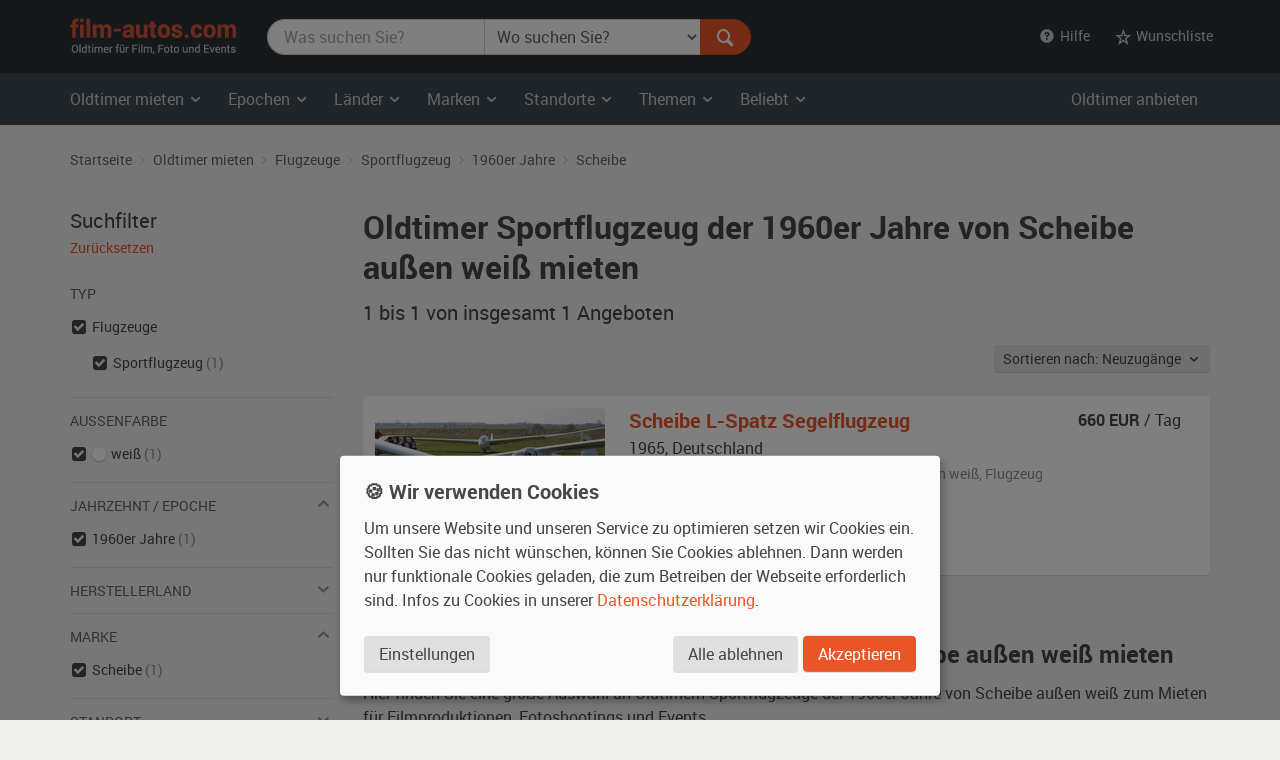

--- FILE ---
content_type: text/html; charset=utf-8
request_url: https://www.film-autos.com/oldtimer-mieten/?typ=flugzeug_sportflugzeug&kat=1960&marke=Scheibe&farbe_aussen=wei%C3%9F
body_size: 6837
content:
<!DOCTYPE html>
<html lang="de">
<head>
	<!-- rendering -->
	<meta charset="utf-8">
	<meta http-equiv="X-UA-Compatible" content="IE=edge">
	<meta name="viewport" content="width=device-width, initial-scale=1">
	<!-- preload, prefetch -->
	<link rel="preload" href="/assets/fonts/Roboto-Regular-webfont.woff" as="font" type="font/woff2" crossorigin>
			<link rel="preload" href="/asset-css-default.v1.css" as="style">
	
	<!-- seo -->
	<title>Oldtimer  Sportflugzeug der 1960er Jahre von Scheibe au&szlig;en weiß mieten  | film-autos.com</title>
	<meta name="description" content="1 Oldtimer  Sportflugzeuge der 1960er Jahre von Scheibe au&szlig;en weiß zum Mieten für Film, Foto und Events">
			<link rel="canonical" href="https://www.film-autos.com/oldtimer-mieten/?typ=flugzeug_sportflugzeug">
			<meta name="robots" content="noindex">
		<meta name="author" content="film-autos.com">
	<link rel="copyright" href="/impressum/">

	
		<!-- favicons -->
		<link rel="apple-touch-icon" sizes="57x57" href="/assets/img/favicon/apple-icon-57x57.png">
		<link rel="apple-touch-icon" sizes="60x60" href="/assets/img/favicon/apple-icon-60x60.png">
		<link rel="apple-touch-icon" sizes="72x72" href="/assets/img/favicon/apple-icon-72x72.png">
		<link rel="apple-touch-icon" sizes="76x76" href="/assets/img/favicon/apple-icon-76x76.png">
		<link rel="apple-touch-icon" sizes="114x114" href="/assets/img/favicon/apple-icon-114x114.png">
		<link rel="apple-touch-icon" sizes="120x120" href="/assets/img/favicon/apple-icon-120x120.png">
		<link rel="apple-touch-icon" sizes="144x144" href="/assets/img/favicon/apple-icon-144x144.png">
		<link rel="apple-touch-icon" sizes="152x152" href="/assets/img/favicon/apple-icon-152x152.png">
		<link rel="apple-touch-icon" sizes="180x180" href="/assets/img/favicon/apple-icon-180x180.png">
		<link rel="icon" type="image/png" sizes="192x192"  href="/assets/img/favicon/android-icon-192x192.png">
		<link rel="icon" type="image/png" sizes="32x32" href="/assets/img/favicon/favicon-32x32.png">
		<link rel="icon" type="image/png" sizes="96x96" href="/assets/img/favicon/favicon-96x96.png">
		<link rel="icon" type="image/png" sizes="16x16" href="/assets/img/favicon/favicon-16x16.png">
		<meta name="msapplication-TileColor" content="#ffffff">
		<meta name="msapplication-TileImage" content="/assets/img/favicon/ms-icon-144x144.png">
		<meta name="theme-color" content="#ffffff">

		<!-- Open Graph -->
		<meta property="og:url" content="https://www.film-autos.com/oldtimer-mieten/?typ=flugzeug_sportflugzeug&kat=1960&marke=Scheibe&farbe_aussen=wei%C3%9F">
		<meta property="og:type" content="article">
		<meta property="og:title" content="Oldtimer  Sportflugzeug der 1960er Jahre von Scheibe au&szlig;en weiß mieten ">
		<meta property="og:description" content="1 Oldtimer  Sportflugzeuge der 1960er Jahre von Scheibe au&szlig;en weiß zum Mieten für Film, Foto und Events">
					<meta property="og:image" content="/assets/img/film-autos.com-logo-facebook-og-image.png">
			
	<!-- css -->
<style>
html {font-family: sans-serif; }
body {	margin: 0; background-color: #E8E3E1; color: #E8E3E1;}
</style>
			<link href="/asset-css-default.v1.css" rel="stylesheet" type="text/css">
		<script defer type="text/javascript" src="/assets/js/vendor/klaro/config.js"></script>
	<script defer type="text/javascript" src="/assets/js/vendor/klaro/klaro-no-css.js"></script>
</head>
<body itemscope itemtype="http://schema.org/WebPage" class="cc_theme_fac  body-name-index body-cat-fundus body-tpl-default">

		<header id="masthead" class="site-header" itemscope itemtype="http://schema.org/WPHeader">

		<!-- Top menu -->
				<nav class="navbar navbar-default p-y-1" id="navbar-top" itemscope itemtype="http://schema.org/SiteNavigationElement" aria-label="Top Menu">
	<div class="container-fluid content">
		<div class="navbar-header">
						<a href="/" class="navbar-brand"><span class="sr-only">film-autos.com</span></a>
		</div>

				<form role="search" action="/oldtimer-mieten/" name="suchen" id="form-suchen" class="navbar-form" aria-label="Search Form">
	<div class="input-group">
		<label for="top-stichwoerter" class="visually-hidden">Was suchen Sie?</label>
		<input type="search" name="q" id="top-stichwoerter" class="search-query form-control" value="" placeholder="Was suchen Sie?" aria-label="Was suchen Sie?"/>
		<label for="top-standort" class="visually-hidden" id="top-standort-label">Wo suchen Sie?</label>
		<select name="standort" id="top-standort" class="form-control" title="Wo suchen Sie?" aria-label="Was suchen Sie?">
			<option value="" hidden>Wo suchen Sie?</option>
			<option value="">Alle Standorte</option>
			<optgroup label="Deutschland">
				<option value="baden_wuerttemberg" >Baden-Württemberg</option>
				<option value="bayern" >Bayern</option>
				<option value="berlin" >Berlin</option>
				<option value="brandenburg" >Brandenburg</option>
				<option value="bremen" >Bremen</option>
				<option value="hamburg" >Hamburg</option>
				<option value="hessen" >Hessen</option>
				<option value="mecklenburg_vorpommern" >Mecklenburg-Vorpommern</option>
				<option value="niedersachsen" >Niedersachsen</option>
				<option value="nordrhein_westfalen" >Nordrhein-Westfalen</option>
				<option value="rheinland_pfalz" >Rheinland-Pfalz</option>
				<option value="saarland" >Saarland</option>
				<option value="sachsen" >Sachsen</option>
				<option value="sachsen_anhalt" >Sachsen-Anhalt</option>
				<option value="schleswig_holstein" >Schleswig-Holstein</option>
				<option value="thueringen" >Thüringen</option>
			</optgroup>
			<optgroup label="Ausland">
				<option value="niederlande" >Niederlande</option>
				<option value="oesterreich" >Österreich</option>
				<option value="schweiz" >Schweiz</option>
			</optgroup>
		</select>
		<div class="input-group-btn">
			<button type="submit" class="btn btn-danger" id="form-suchen-submit" aria-label="Suchen"><i class="ent-magnifying-glass ent-lg"></i></button>
		</div>
	</div>
</form>
		
		<ul class="nav navbar-nav list-inline navbar-right">
			<li class="dropdown">
				<a href="#" class="dropdown-toggle" data-toggle="dropdown" role="button" aria-expanded="false"><i class="ent-help-with-circle"></i>&nbsp; Hilfe</a>
				<ul class="dropdown-menu">
					<li class=""><a href="/so-funktionierts/">So funktioniert's</a></li>
					<li class=""><a href="/faq/">Häufige Fragen (FAQ)</a></li>
					<li class="divider"></li>
					<li class=""><a href="/ueber-uns/">Über uns</a></li>
					<li class=""><a href="/leistungen/">Leistungen</a></li>
					<li class=""><a href="/rampenlicht/">Referenzen</a></li>
					<li class=""><a href="/kundenmeinungen/">Kundenmeinungen</a></li>
					<li class="divider"></li>
					<li class=""><a href="/kontakt/">Kontakt</a></li>
				</ul>
			</li>

									<li class="dropdown" id="wunschliste-dropdown">
								<a href="#" class="dropdown-toggle" data-toggle="dropdown" title="Ihre Wunschliste">
											<i class="ent-star-outlined ent-lg" aria-hidden="true"></i><span> Wunschliste</span>
									</a>
								<ul class="dropdown-menu" id="wunschliste-menu">
					
					<li class="dropdown-header">0 Angebote auf Ihrer Wunschliste</li>
					<li role="separator" class="divider"></li>
					<li><a href="/oldtimer-mieten/wunschliste/">Wunschliste anzeigen</a></li>

									</ul>
			</li>
					</ul>
	</div><!-- /.container-fluid -->
</nav><!-- / .navbar -->
		
				<!-- Main menu -->
		<nav id="site-navigation" class="navbar navbar-inverse main-navigation site-menu" itemscope itemtype="http://schema.org/SiteNavigationElement" aria-label="Main Menu">
	<div class="container-fluid">
		<div class="navbar-header">
			<button type="button" class="navbar-toggle" data-toggle="collapse" data-target="#navbar-ex-collapse" aria-label="Toggle navigation"><i class="ent-menu ent-lg"></i></button>
		</div>

		<div class="collapse navbar-collapse navbar-left" id="navbar-ex-collapse">
			<ul class="nav navbar-nav">
				<li class="dropdown">
					<a href="/oldtimer-mieten/" class="dropdown-toggle" data-toggle="dropdown" role="button" aria-expanded="false"><span class="hidden-xs">Oldtimer mieten&nbsp;<i class="ent-chevron-down"></i></span><span class="visible-xs">Typen&nbsp;<i class="ent-chevron-down"></i></span></a>
					<ul class="dropdown-menu" role="menu">
						<li><a href="/oldtimer-mieten/">Übersicht</a></li>
						<li class="divider hidden-xs"></li>
						<li><a href="/oldtimer-mieten/?typ=zivil">Zivilfahrzeuge</a></li>
						<li><a href="/oldtimer-mieten/?typ=militaer">Militärfahrzeuge</a></li>
						<li><a href="/oldtimer-mieten/?typ=nutz">Nutzfahrzeuge</a></li>
						<li><a href="/oldtimer-mieten/?typ=einsatz">Einsatzfahrzeuge</a></li>
						<li><a href="/oldtimer-mieten/?typ=boote">Boote</a></li>
						<li><a href="/oldtimer-mieten/?typ=flugzeug">Flugzeuge</a></li>
						<li class="divider hidden-xs"></li>
						<li><a href="/oldtimer-mieten/typen/">Alle Typen</a></li>
					</ul>
				</li>

				<li class="divider-vertical visible-lg visible-md"></li>
				<li class="dropdown">
					<a href="/oldtimer-mieten/epochen/" class="dropdown-toggle" data-toggle="dropdown" role="button" aria-expanded="false">Epochen <i class="ent-chevron-down"></i></a>
					<ul class="dropdown-menu">
						<li><a href="/oldtimer-mieten/?kat=1930">1930er Jahre</a></li>
						<li><a href="/oldtimer-mieten/?kat=1940">1940er Jahre</a></li>
						<li><a href="/oldtimer-mieten/?kat=1950">1950er Jahre</a></li>
						<li><a href="/oldtimer-mieten/?kat=1960">1960er Jahre</a></li>
						<li><a href="/oldtimer-mieten/?kat=1970">1970er Jahre</a></li>
						<li><a href="/oldtimer-mieten/?kat=1980">1980er Jahre</a></li>
						<li class="divider hidden-xs"></li>
						<li><a href="/oldtimer-mieten/epochen/">Alle Epochen</a></li>
					</ul>
				</li>
				<li class="dropdown">
					<a href="/oldtimer-mieten/laender/" class="dropdown-toggle" data-toggle="dropdown" role="button" aria-expanded="false">Länder <i class="ent-chevron-down"></i></a>
					<ul class="dropdown-menu">
						<li><a href="/oldtimer-mieten/?land=DDR"><span class="sr-only">Oldtimer mieten </span>DDR</a></li>
						<li><a href="/oldtimer-mieten/?land=D"><span class="sr-only">Oldtimer mieten </span>Deutschland</a></li>
						<li><a href="/oldtimer-mieten/?land=F"><span class="sr-only">Oldtimer mieten </span>Frankreich</a></li>
						<li><a href="/oldtimer-mieten/?land=GB"><span class="sr-only">Oldtimer mieten </span>Großbritannien</a></li>
						<li><a href="/oldtimer-mieten/?land=I"><span class="sr-only">Oldtimer mieten </span>Italien</a></li>
						<li><a href="/oldtimer-mieten/?land=USA"><span class="sr-only">Oldtimer mieten </span>USA</a></li>
						<li class="divider hidden-xs"></li>
						<li><a href="/oldtimer-mieten/laender/">Alle Länder</a></li>
					</ul>
				</li>
				<li class="dropdown">
					<a href="/oldtimer-mieten/marken/" class="dropdown-toggle" data-toggle="dropdown" role="button" aria-expanded="false">Marken <i class="ent-chevron-down"></i></a>
					<ul class="dropdown-menu">
						<li><a href="/oldtimer-mieten/?marke=BMW">BMW<span class="sr-only"> Oldtimer mieten</span></a></li>
						<li><a href="/oldtimer-mieten/?marke=Ford">Ford<span class="sr-only"> Oldtimer mieten</span></a></li>
						<li><a href="/oldtimer-mieten/?marke=Mercedes-Benz">Mercedes-Benz<span class="sr-only"> Oldtimer mieten</span></a></li>
						<li><a href="/oldtimer-mieten/?marke=Opel">Opel<span class="sr-only"> Oldtimer mieten</span></a></li>
						<li><a href="/oldtimer-mieten/?marke=Porsche">Porsche<span class="sr-only"> Oldtimer mieten</span></a></li>
						<li><a href="/oldtimer-mieten/?marke=VW">VW<span class="sr-only"> Oldtimer mieten</span></a></li>
						<li class="divider hidden-xs"></li>
						<li><a href="/oldtimer-mieten/marken/">Alle Marken</a></li>
					</ul>
				</li>
				<li class="dropdown">
					<a href="/oldtimer-mieten/standorte/" class="dropdown-toggle" data-toggle="dropdown" role="button" aria-expanded="false">Standorte <i class="ent-chevron-down"></i></a>
					<ul class="dropdown-menu">
						<li><a href="/oldtimer-mieten/?standort=berlin"><span class="sr-only">Oldtimer mieten </span>Berlin</a></li>
						<li><a href="/oldtimer-mieten/standorte/dresden/"><span class="sr-only">Oldtimer mieten </span>Dresden</a></li>
						<li><a href="/oldtimer-mieten/standorte/frankfurt/"><span class="sr-only">Oldtimer mieten </span>Frankfurt</a></li>
						<li><a href="/oldtimer-mieten/?standort=hamburg"><span class="sr-only">Oldtimer mieten </span>Hamburg</a></li>
						<li><a href="/oldtimer-mieten/standorte/koeln/"><span class="sr-only">Oldtimer mieten </span>Köln</a></li>
						<li><a href="/oldtimer-mieten/standorte/leipzig/"><span class="sr-only">Oldtimer mieten </span>Leipzig</a></li>
						<li><a href="/oldtimer-mieten/standorte/muenchen/"><span class="sr-only">Oldtimer mieten </span>München</a></li>
						<li><a href="/oldtimer-mieten/standorte/stuttgart/"><span class="sr-only">Oldtimer mieten </span>Stuttgart</a></li>
						<li class="divider hidden-xs"></li>
						<li><a href="/oldtimer-mieten/standorte/">Alle Standorte</a></li>
					</ul>
				</li>
				<li class="dropdown">
					<a href="/oldtimer-mieten/themen/" class="dropdown-toggle" data-toggle="dropdown" role="button" aria-expanded="false">Themen <i class="ent-chevron-down"></i></a>
					<ul class="dropdown-menu">
						<li><a href="/oldtimer-mieten/themen/american-diner/">American Diner <span class="sr-only">Autos mieten</span></a></li>
						<li><a href="/oldtimer-mieten/themen/berlin-1920er/">Berlin 1920er <span class="sr-only">Autos mieten</span></a></li>
						<li><a href="/oldtimer-mieten/themen/ddr-ostalgie/">DDR Ostalgie <span class="sr-only">Autos mieten</span></a></li>
						<li><a href="/oldtimer-mieten/themen/flower-power-love-peace/">Flower Power & Love Peace <span class="sr-only">Autos mieten</span></a></li>
						<li><a href="/oldtimer-mieten/themen/golden-twenties/">Golden Twenties <span class="sr-only">Autos mieten</span></a></li>
						<li><a href="/oldtimer-mieten/themen/kalter-krieg/">Kalter Krieg <span class="sr-only">Autos mieten</span></a></li>
						<li><a href="/oldtimer-mieten/themen/wirtschaftswunder/">Wirtschaftswunder <span class="sr-only">Autos mieten</span></a></li>
						<li><a href="/oldtimer-mieten/themen/zweiter-weltkrieg/">Zweiter Weltkrieg <span class="sr-only">Autos mieten</span></a></li>
						<li class="divider hidden-xs"></li>
						<li><a href="/oldtimer-mieten/themen/">Alle Themen</a></li>
					</ul>
				</li>
				<li class="dropdown">
					<a href="#" class="dropdown-toggle" data-toggle="dropdown" role="button" aria-expanded="false">Beliebt <i class="ent-chevron-down"></i></a>
					<ul class="dropdown-menu">
						<li><a href="/oldtimer-mieten/?marke=Ford&modell=Mustang">Ford Mustang<span class="sr-only"> mieten</span></a></li>
						<li><a href="/oldtimer-mieten/?marke=DeLorean&modell=DMC-12">DeLorean DMC-12<span class="sr-only"> mieten</span></a></li>
						<li><a href="/oldtimer-mieten/?marke=Opel&modell=Manta">Opel Manta<span class="sr-only"> mieten</span></a></li>
						<li><a href="/oldtimer-mieten/?marke=VW&modell=Bus">VW Bus (Bulli<span class="sr-only"> mieten</span>)</a></li>
						<li><a href="/oldtimer-mieten/?marke=Chevrolet&modell=Corvette">Chevrolet Corvette<span class="sr-only"> mieten</span></a></li>
						<li><a href="/oldtimer-mieten/?marke=VW&modell=Käfer">VW Käfer<span class="sr-only"> mieten</span></a></li>
						<li class="divider hidden-xs"></li>
						<li><a href="/oldtimer-mieten/#beliebte-oldtimer">Mehr beliebte Oldtimer</a></li>
					</ul>
				</li>
				<li class="divider visible-xs"></li>
				<li><a class="visible-xs " href="/oldtimer-mieten/">Oldtimer mieten Übersicht</a></li>
			</ul>
		</div><!-- .collapse -->
		<div class="navbar-right hidden-sm hidden-xs">
			<ul class="nav navbar-nav">
				<li><a class="" href="/anmelden/">Oldtimer anbieten</a></li>
			</ul>
		</div>
	</div><!-- .container -->
</nav><!-- .navbar -->
		
	</header><!-- #masthead -->
	
	<div id="page" class="hfeed site">
			<div id="content" class="site-content ">
			<div id="primary" class="content-area ">
				<main id="main" class="site-main" aria-label="Oldtimer  Sportflugzeug der 1960er Jahre von Scheibe au&szlig;en weiß mieten ">

					
					
	<br class="visible-xs">
<div class="section section-breadcrumbs hidden-xs">
    <div class="container-fluid">

        <nav id="site-breadcrumb" aria-label="Breadcrumb Navigation">
            <ol itemscope itemtype="http://schema.org/BreadcrumbList" class="breadcrumb small">
                <li itemprop="itemListElement" itemscope itemtype="http://schema.org/ListItem">
                    <a itemprop="item" href="/">
                        <span itemprop="name">Startseite</span>
                    </a>
					<meta itemprop="position" content="1">
                </li>

                <li itemprop="itemListElement" itemscope itemtype="http://schema.org/ListItem">
                    <a itemprop="item" href="/oldtimer-mieten/">
                        <span itemprop="name">Oldtimer mieten</span>
                    </a>
					<meta itemprop="position" content="2">
                </li>

                                                <li itemprop="itemListElement" itemscope itemtype="http://schema.org/ListItem">
                    <a itemprop="item" href="/oldtimer-mieten/?typ=flugzeug&farbe_aussen=wei%C3%9F"
                        title="Flugzeuge">
                        <span itemprop="name">Flugzeuge</span>
                    </a>
					<meta itemprop="position" content="3">
                </li>
                
                                                <li itemprop="itemListElement" itemscope itemtype="http://schema.org/ListItem">
                    <a itemprop="item" href="/oldtimer-mieten/?typ=flugzeug_sportflugzeug&farbe_aussen=wei%C3%9F"
                        title="Sportflugzeug">
                        <span itemprop="name">Sportflugzeug</span>
                    </a>
					<meta itemprop="position" content="4">
                </li>
                
                                                <li itemprop="itemListElement" itemscope itemtype="http://schema.org/ListItem">
                    <a itemprop="item" href="/oldtimer-mieten/?typ=flugzeug_sportflugzeug&kat=1960&farbe_aussen=wei%C3%9F"
                        title="Flugzeuge Sportflugzeug 1960er Jahre">
                        <span itemprop="name">1960er Jahre</span>
                    </a>
					<meta itemprop="position" content="3">
                </li>
                
                
                                                <li itemprop="itemListElement" itemscope itemtype="http://schema.org/ListItem">
                    <a itemprop="item" href="/oldtimer-mieten/?typ=flugzeug_sportflugzeug&kat=1960&marke=Scheibe&farbe_aussen=wei%C3%9F"
                        title="Flugzeuge Sportflugzeug 1960er Jahre  Scheibe">
                        <span itemprop="name">Scheibe</span>
                    </a>
					<meta itemprop="position" content="3">
                </li>
                
                            </ol>
        </nav>
    </div><!-- .container -->
</div><!-- .section -->

	<div class="section">
		<div class="container-fluid">
			<div class="row">
				<div class="col-md-9 col-md-push-3" id="fundus-content">

										<div class="fundus-results-wrapper">
						<div class="fundus-results-heading">
							<header class="entry-header" itemscope itemtype="http://schema.org/WPHeader">
																<h1 class="entry-title" itemprop="headline">Oldtimer  Sportflugzeug der 1960er Jahre von Scheibe au&szlig;en weiß mieten </h1>
								<h2 class="lead" itemprop="description" id="search-results-count"><span itemprop="numberOfItems">1 bis 1 von insgesamt 1</span> Angeboten</h2>
							</header>
							<div class="m-t-n3 hidden-print text-sm-right" id="search-results-header">
								<div class="p-t-2 p-b-3" style="display: inline-flex">
									<div class="btn-group">
										<button class="btn btn-default btn-sm dropdown-toggle" data-toggle="dropdown">
											Sortieren nach:
											Neuzugänge &nbsp;<i class="ent-chevron-down"></i>
										</button>
										<ul class="dropdown-menu">

																						<li class="">
												<a href="/oldtimer-mieten/?typ=flugzeug_sportflugzeug&kat=1960&marke=Scheibe&farbe_aussen=wei%C3%9F&order_by=eingang_desc">Neuzugänge</a>
											</li>

																						<li class="">
												<a href="/oldtimer-mieten/?typ=flugzeug_sportflugzeug&kat=1960&marke=Scheibe&farbe_aussen=wei%C3%9F&order_by=baujahr_asc">Baujahr</a>
											</li>

																						<li class="">
												<a href="/oldtimer-mieten/?typ=flugzeug_sportflugzeug&kat=1960&marke=Scheibe&farbe_aussen=wei%C3%9F&order_by=bezeichnung_asc">Marke, Modell</a>
											</li>
										</ul>
									</div>
								</div>
							</div>
							<link itemprop="url" href="https://www.film-autos.com/oldtimer-mieten/?typ=flugzeug_sportflugzeug&kat=1960&marke=Scheibe&farbe_aussen=wei%C3%9F" />
							<meta itemprop="name" content="Oldtimer  Sportflugzeug der 1960er Jahre von Scheibe au&szlig;en weiß mieten " />
						</div>
						<div class="fundus-results-description">
						<div id="search-results-description" class="m-t-4">
							
																	<p class="h2"> Oldtimer  Sportflugzeuge der 1960er Jahre von Scheibe au&szlig;en weiß mieten </p>
									<p>
										Hier finden Sie eine große Auswahl an Oldtimern  Sportflugzeuge der 1960er Jahre von Scheibe au&szlig;en weiß zum Mieten  für Filmproduktionen, Fotoshootings und Events.									</p>
															</div>
						</div>
						<div class="fundus-results-list">
							<div class="clearfix">
								<ul class="fundus-items list-view" itemscope itemtype="http://schema.org/ItemList">
																		<li class="fundus-item lift" itemprop="itemListElement" itemscope itemtype="http://schema.org/Product">
										<div class="fundus-item-figure">
											<img class="fundus-item-image" src="/images/fahrzeuge/1312301024-0433_01.jpg?230" alt="Scheibe L-Spatz Segelflugzeug Oldtimer" width="230" height="155" itemprop="image" >
										</div>
										<div class="fundus-item-caption">
											<div class="fundus-item-details">
												<h3 class="fundus-item-title h5">
													<a href="/oldtimer-mieten/5674-scheibe-l-spatz-segelflugzeug-baujahr-1965/" class="stretched-link" title="Scheibe L-Spatz Segelflugzeug mieten" itemprop="url">
														<span itemprop="name"><span itemprop="manufacturer">Scheibe</span> <span itemprop="model">L-Spatz Segelflugzeug</span></span>
													</a>
												</h3>
												<p class="fundus-item-origin">
													<span itemprop="releaseDate">1965</span>, <span class="fundus-item-origin-var">D</span> <span class="fundus-item-origin-name">Deutschland</span>
												</p>
												<p class="fundus-item-tags">
													<span class="fundus-item-type">Sportflugzeug der 1960er Jahre, </span>
													<span class="fundus-item-color">außen <span itemprop="color">bunt</span></span><span class="fundus-item-comma">, </span><span class="fundus-item-interior">innen weiß</span><span class="fundus-item-condition">, Flugzeug <span itemprop="itemCondition">ohne sichtbare Gebrauchsspuren</span></span>
												</p>
												<p class="fundus-item-location"><i class="ent-location-pin"></i> Mecklenburg-Vorpommern</p>
											</div><!-- .fundus-item-details -->
											<div class="fundus-item-price" itemprop="offers" itemscope itemtype="http://schema.org/Offer">
												<p>
													<strong><span itemprop="price">660</span> EUR</strong> / Tag <meta itemprop="priceCurrency" content="EUR">												</p>
												<link itemprop="availability" href="http://schema.org/InStock">
											</div><!-- .fundus-item-price -->
										</div><!-- .fundus-item-caption -->
									</li>

																	</ul>
							</div>
													</div>
					</div>
									</div><!-- .col -->
				<div class="col-md-3 col-md-pull-9" id="fundus-sidebar">
					<nav class="" id="search-filter" aria-label="Filter Search Results">

	<!-- Ergebnisfilter-->
		<h2 class="lead m-t-0 m-b-0">Suchfilter</h2>
	<p class="m-b-3"><a href="/oldtimer-mieten/" class="small">Zurücksetzen</a></p>
	
	
	
	
	
		<p class="list-header">Typ</p>
	<ul class="list-unstyled list-check">
				<li class="active">
						<a href="/oldtimer-mieten/?kat=1960&marke=Scheibe&farbe_aussen=wei%C3%9F" aria-label="Oldtimer-Typ Flugzeuge ausgewählt"></a> Flugzeuge													<ul>
								<li class="active">
										<a href="/oldtimer-mieten/?typ=flugzeug&kat=1960&marke=Scheibe&farbe_aussen=wei%C3%9F" aria-label="Oldtimer-Typ Sportflugzeug ausgewählt"></a> Sportflugzeug					 <span class="text-muted">(1)</span>
				</li>
							</ul>
					</li>
			</ul>

	<hr>

		<p class="list-header">Außenfarbe</p>
	<ul class="list-unstyled list-check">
				<li class="active">
			
			<a href="/oldtimer-mieten/?typ=flugzeug_sportflugzeug&kat=1960&marke=Scheibe" aria-label="Farbe weiß ausgewählt"></a>
			<div class="color-swatch" style="background-color: #FFFFFF" title="weiß">&nbsp;</div>
			weiß
			 <span class="text-muted">(1)</span>
		</li>
			</ul>

	<hr>

	<!-- Filter Epoche -->
		<a role="button" data-toggle="collapse" href="#collapseEpoche" aria-expanded="true" aria-controls="collapseEpoche">
		<p class="list-header">Jahrzehnt / Epoche <i class="ent-chevron-down ent-lg text-muted pull-right"></i></p>
	</a>
	<ul class="list-unstyled list-check collapse in" id="collapseEpoche">
				<li class="active">
						<a href="/oldtimer-mieten/?typ=flugzeug_sportflugzeug&marke=Scheibe&farbe_aussen=wei%C3%9F" aria-label="Epoche 1960er Jahre ausgewählt"></a> 1960er Jahre			 <span class="text-muted">(1)</span>
		</li>
			</ul>

	<hr>

		<a role="button" data-toggle="collapse" href="#collapseHerstellerland" aria-expanded="false" aria-controls="collapseHerstellerland">
		<p class="list-header">Herstellerland <i class="ent-chevron-down ent-lg text-muted pull-right"></i></p>
	</a>
	<ul class="list-unstyled list-check collapse " id="collapseHerstellerland">
				<li class="">
						<a href="/oldtimer-mieten/?typ=flugzeug_sportflugzeug&kat=1960&land=D&marke=Scheibe&farbe_aussen=wei%C3%9F">
				Deutschland			</a>
			 <span class="text-muted">(1)</span>
		</li>
			</ul>

	<hr>

		<a role="button" data-toggle="collapse" href="#collapseMarke" aria-expanded="true" aria-controls="collapseMarke">
		<p class="list-header">Marke <i class="ent-chevron-down ent-lg text-muted pull-right"></i></p>
	</a>
	<ul class="list-unstyled list-check collapse in" id="collapseMarke">
				<li class="active">
						<a href="/oldtimer-mieten/?typ=flugzeug_sportflugzeug&kat=1960&farbe_aussen=wei%C3%9F" aria-label="Marke Scheibe ausgewählt"></a> Scheibe			 <span class="text-muted">(1)</span>
		</li>
			</ul>

	<hr>

		<a role="button" data-toggle="collapse" href="#collapseStandort" aria-expanded="false" aria-controls="collapseStandort">
		<p class="list-header">Standort <i class="ent-chevron-down ent-lg text-muted pull-right"></i></p>
	</a>
	<ul class="list-unstyled list-check collapse " id="collapseStandort">
				<li class="">
						<a href="/oldtimer-mieten/?typ=flugzeug_sportflugzeug&kat=1960&marke=Scheibe&standort=mecklenburg_vorpommern&farbe_aussen=wei%C3%9F">
				Mecklenburg-Vorpommern			</a>
			 <span class="text-muted">(1)</span>
		</li>
			</ul>

	
	<hr>

		<p class="m-t-3 m-b-0"><a href="/oldtimer-mieten/erweiterte-suche/?typ=flugzeug_sportflugzeug&kat=1960&marke=Scheibe&farbe_aussen=wei%C3%9F" rel="nofollow">Erweiterte Suche</a></p>
	<!-- /Ergebnisfilter-->
</nav>
				</div><!-- .col -->
			</div><!-- .row -->
		</div><!-- .container -->
    </div><!-- .section -->

				</main><!-- #main -->
			</div><!-- #primary -->

			
		</div><!-- #content -->
	

	</div><!-- #page -->

		<footer class="site-footer section-inverse" id="colophon" itemscope itemtype="http://schema.org/WPFooter">

		
		<div class="section section-gray p-y-4">
			<div class="container-fluid">
				<div class="row d-flex" style="margin-bottom: -2rem;">
															<div class="col-sm-4 m-b-3">
						<div class="d-flex">
							<i class="media-object ent-magnifying-glass ent-lg text-danger"></i>
							<div class="m-l-1">
								<p class="h5 m-t-0 m-b-1">Einzigartige Fahrzeugauswahl</p>
								<p class="m-b-0 small">Mehr als 4.300 historische Fahrzeuge, Boote und Flugzeuge im Fundus für Ihre Projekte.</p>
							</div>
						</div>
					</div>
										<div class="col-sm-4 m-b-3">
						<div class="d-flex">
							<i class="media-object ent-location-pin ent-lg text-danger"></i>
							<div class="m-l-1">
								<p class="h5 m-t-0 m-b-1">Bundesweit verfügbar</p>
								<p class="m-b-0 small">Zugang zu historischen Fahrzeugen überall in Deutschland und darüber hinaus.</p>
							</div>
						</div>
					</div>
										<div class="col-sm-4 m-b-3">
						<div class="d-flex">
							<i class="media-object ent-star ent-lg text-danger"></i>
							<div class="m-l-1">
								<p class="h5 m-t-0 m-b-1">Professionelle Vermittlung</p>
								<p class="m-b-0 small">Wir beraten und unterstützen Sie von der Anfrage bis zum Einsatz vor Ort, inkl. Betreuung und Transport.</p>
							</div>
						</div>
					</div>
									</div>

			</div><!-- .container -->
		</div><!-- .section -->

		<div class="section section-condensed p-t-4 p-b-3">
			<div class="container-fluid">
				<nav class="footer-navigation" itemscope itemtype="http://schema.org/SiteNavigationElement" aria-label="Footer Menu">
					<div class="row d-flex">
						<div class="col-xs-6 col-sm-3">
							<p class="h4">film-autos.com</p>
							<ul class="list-unstyled list-extended">
								<li class=""><a href="/ueber-uns/">Über uns</a></li>
								<li class=""><a href="/leistungen/">Leistungen</a></li>
								<li class=""><a href="/rampenlicht/">Referenzen</a></li>
								<li class=""><a href="/kundenmeinungen/">Kundenmeinungen</a></li>
							</ul>
						</div>
						<div class="col-xs-6 col-sm-3">
							<p class="h4">Mieten</p>
							<ul class="list-unstyled list-extended">
								<li class="active"><a href="/oldtimer-mieten/">Oldtimer mieten</a></li>
								<li class=""><a href="/oldtimer-mieten/erweiterte-suche/">Erweiterte Suche</a></li>
								<li class=""><a href="/faq/filmfirmen/">Fragen für Mieter</a></li>
								<li class=""><a href="/service/">Service</a></li>
							</ul>
						</div>
						<div class="col-xs-6 col-sm-3">
							<p class="h4">Vermieten</p>
							<ul class="list-unstyled list-extended">
								<li class=""><a href="/anmelden/">Oldtimer anmelden</a></li>
								<li class=""><a href="/fotos/">Fotos senden</a></li>
								<li class=""><a href="/faq/fahrzeugbesitzer/">Fragen für Vermieter</a></li>
								<li class=""><a href="/kundenbereich/">Inserat verwalten</a></li>
							</ul>
						</div>
						<div class="col-xs-6 col-sm-3">
							<p class="h4">Hilfe</p>
							<ul class="list-unstyled list-extended">
								<li class=""><a href="/faq/">Häufige Fragen (FAQ)</a></li>
								<li class=""><a href="/so-funktionierts/">So funktioniert's</a></li>
								<li class=""><a href="/kontakt/">Kontakt</a></li>
							</ul>
						</div>
					</div><!-- / .row -->
					<p class="m-t-2 m-b-0"><a href="/beruehmte-filmautos-top-10/"><strong class="text-danger">SPECIAL&nbsp;</strong> <br class="visible-xs"> Berühmte Filmautos – <br class="visible-xs">unsere Top 10 ...</a></p>
				</nav>
			</div><!-- .container -->
		</div><!-- .section -->

		<hr class="m-y-0">

		
		<div class="section p-t-3 p-b-2">
			<div class="container-fluid">
				<nav class="footer-navigation" itemscope itemtype="http://schema.org/SiteNavigationElement" aria-label="Bottom Menu">
					<ul id="menu-bottom" class="footer-nav list-inline list-extended small pull-sm-left">
						<li>&copy; 2026 film-autos.com</li>
						<li class=""><a href="/blog/" itemprop="url"><span itemprop="name">Blog</span></a></li>
						<li class=""><a href="/agb/" itemprop="url"><span itemprop="name">AGB</span></a></li>
						<li class=""><a href="/impressum/" itemprop="url"><span itemprop="name">Impressum</span></a></li>
						<li class=""><a href="/datenschutz/" itemprop="url"><span itemprop="name">Datenschutz</span></a></li>
					</ul>
					<br class="visible-xs">
					<ul class="list-inline pull-sm-right" itemscope itemtype="http://schema.org/Organization">
						<li class="hide"><img itemprop="logo" class="" src="https://www.film-autos.com/assets/img/logo.png" alt="film-autos.com Logo" loading="lazy"></li>
						<li class="hide"><link itemprop="url" href="https://www.film-autos.com"></li>
						<li><a itemprop="sameAs" href="https://www.facebook.com/filmautos" target="_blank" rel="noopener" title="film-autos.com bei Facebook"><i class="ent-facebook" aria-hidden="true"></i></a></li>
						<li><a itemprop="sameAs" href="https://www.instagram.com/filmautoscom/" target="_blank" rel="noopener" title="film-autos.com bei Instagram"><i class="ent-instagram" aria-hidden="true"></i></a></li>
						<li><a itemprop="sameAs" href="https://www.pinterest.de/filmautos/pins/" target="_blank" rel="noopener" title="film-autos.com bei Pinterest"><i class="ent-pinterest" aria-hidden="true"></i></a></li>
						<li><a itemprop="sameAs" href="https://www.linkedin.com/company/film-autos-com" target="_blank" rel="noopener" title="film-autos.com bei Linkedin"><i class="ent-linkedin" aria-hidden="true"></i></a></li>
						<li><a itemprop="sameAs" href="https://www.xing.com/pages/film-autos-comgbr" target="_blank" rel="noopener" title="film-autos.com bei Xing"><i class="ent-xing" aria-hidden="true"></i></a></li>
					</ul>
				</nav>
			</div><!-- .container -->
		</div><!-- .section -->
	</footer>
	

			<script async src="/asset-js-default.v1.js" type="text/javascript"></script>
	
	<!-- Global site tag (gtag.js) - Google Analytics -->
	<script async type="text/plain" data-src="https://www.googletagmanager.com/gtag/js?id=G-XWV5DLM5YJ" data-type="application/javascript" data-name="googleAnalytics"></script>
	<script data-type="application/javascript" data-name="googleAnalytics">
		window.dataLayer = window.dataLayer || [];
		function gtag(){dataLayer.push(arguments);}
		gtag('js', new Date());
		gtag('config', 'G-XWV5DLM5YJ', { 'anonymize_ip': true });
	</script>

	</body>
</html>

